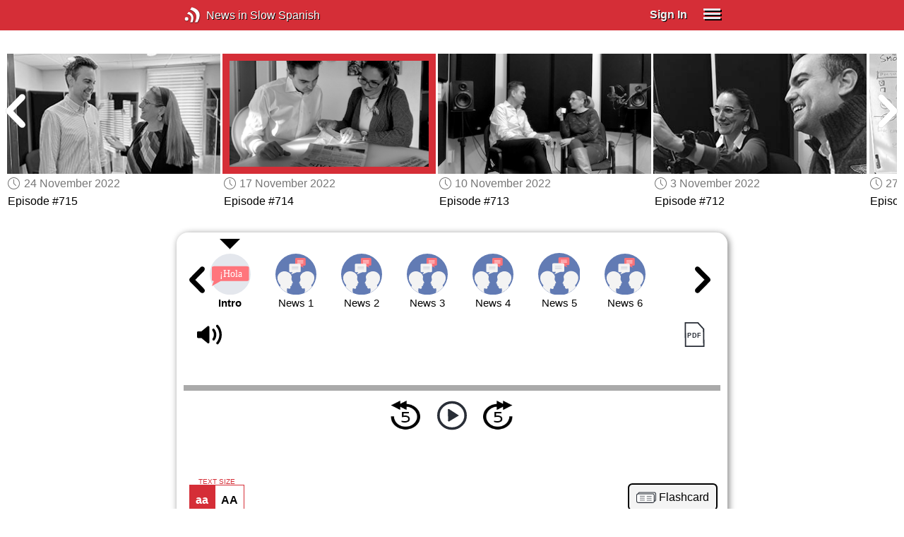

--- FILE ---
content_type: text/html; charset=UTF-8
request_url: https://www.newsinslowspanish.com/series/episode/738
body_size: 8542
content:
<!doctype html><html lang="en"><head> <script async src="https://www.googletagmanager.com/gtag/js?id=G-RVE41SE5C3"></script><script> window.dataLayer = window.dataLayer || []; function gtag() { dataLayer.push(arguments); } /* Initialize gtag.js */ gtag('js', new Date()); /* Default consent settings - Assume denied until updated */ gtag('consent', 'default', { 'ad_storage': 'denied', 'analytics_storage': 'denied', 'personalization_storage': 'denied', 'ad_user_data': 'denied', 'ad_personalization': 'denied', 'functionality_storage': 'granted', /* Allowed by default for necessary functionality */ 'security_storage': 'granted' /* Allowed by default for security purposes */ }); /* Configure Google Analytics (Universal Analytics) */ gtag('config', 'UA-7617276-1'); /* Configure Google Ads with enhanced conversions */ gtag('config', 'AW-1034991868', { 'allow_enhanced_conversions': true }); /* Configure Google Analytics 4 (GA4) */ gtag('config', 'G-RVE41SE5C3', { 'debug_mode': false }); /* Function to handle consent updates based on user interaction with the widget */ function updateConsent(adConsent, analyticsConsent) { gtag('consent', 'update', { 'ad_storage': adConsent ? 'granted' : 'denied', 'ad_user_data': adConsent ? 'granted' : 'denied', 'ad_personalization': adConsent ? 'granted' : 'denied', 'analytics_storage': analyticsConsent ? 'granted' : 'denied' }); }</script> <!--[if IE]> <script>window.location.replace('/not-supported');</script> <![endif]--> <meta charset="utf-8"> <meta name="google" content="notranslate"> <meta name="viewport" content="width=device-width"> <meta name="description" content="Intermediate Spanish - Catch up with the daily news for November 17, 2022 and practice while you do it"> <link rel="icon" href="/favicon.ico"> <link rel="canonical" href="https://www.newsinslowspanish.com//series/episode/738"> <link rel="stylesheet" href="/assets/605.0a3439790a8b1f9fcb72.min.css"><link rel="stylesheet" href="/assets/606.76c2633fa29620930116.min.css"><link rel="stylesheet" href="/assets/main.7c1181a12a4ddd260fab.min.css"> <title>Intermediate Spanish - Episode 714: November 17, 2022</title></head><body class="_episode"> <div class="overlay-320px">Screen width of at least 320px is required. Screen width can be adjusted by widening your browser window or adjusting your mobile device settings. If you are on a mobile device, you can also try orienting to landscape.</div> <div class="body-content-wrapper"> <div class="header-nav-wrapper"> <header id="header"> <div class="header-wrapper"> <div class="container"> <div class="header-body"> <div class="filters"> <a href="/home" class="logo">News in Slow Spanish</a> </div> <div style="padding: 0.6em;" id="top-menu"> <span data-micromodal-trigger="modal_login" class="signin">Sign In</span> <div class="header-menu-button" style="margin-left: 1.2em;"> <div id="nav_button"> <div><div></div><div></div><div></div></div> </div> </div> </div></div> </div> </div> </header> <nav id="nav" class="container"> <div class="navigation link-links"> <div class="menu-container"> <div class="menu-heading"> <a data-micromodal-trigger="modal_login">SIGN IN</a> </div> <div class="menu-switch-container"> <div class="menu-switch-heading"> <label class="switch-item">Spanish (Spain) <input type="radio" name="switch" onchange="location.href = '/latino';" checked > <span class="radio-item"></span> </label> <label class="switch-item">Spanish (Latino) <input type="radio" name="switch" onchange="location.href = '/latino';" > <span class="radio-item"></span> </label> </div> </div> <div class="menu-heading"> <a href="/subscription-rates">SUBSCRIBE</a> </div> <div class="menu-heading"> <a href="/educational-rates"> EDUCATIONAL LICENSES </a> </div> <div class="menu-heading"> <a href="/gift-subscriptions"> GIFT CARDS </a> </div> <div class="menu-heading toggle"> <div>OTHER LANGUAGES</div> <div class="toggle-icon"></div> </div> <div class="menu-items"> <div class="menu-item"> <a href="https://www.newsinslowfrench.com" target="_blank"> French </a> </div> <div class="menu-item"> <a href="https://www.newsinslowitalian.com" target="_blank"> Italian </a> </div> <div class="menu-item"> <a href="https://www.newsinslowgerman.com" target="_blank"> German </a> </div> </div> <div class="menu-heading toggle"> <div>ABOUT US</div> <div class="toggle-icon"></div> </div> <div class="menu-items"> <div class="menu-item"> <a href="/contact-us"> Contact Us </a> </div> <div class="menu-item"> <a href="/testimonials"> Testimonials </a> </div> <div class="menu-item"> <a href="/privacy-policy"> Privacy Policy </a> </div> <div class="menu-item"> <a href="/terms-of-use"> Terms of Use </a> </div> <div class="menu-item"> <a href="/refund-policy"> Refund Policy </a> </div> </div> <div class="menu-heading ca-menu-item"> <a href="/color-adjustments">ADJUST COLORS</a> </div> <div class="separator"></div> <div class="menu-heading" style="align: left"> <a class="app-icon-ios" style="margin-left: 0" href="https://apps.apple.com/us/app/linguistica/id1460842051" target="_blank"></a> </div> <div class="menu-heading"> <a class="app-icon-android" style="margin-left: 0" href="https://play.google.com/store/apps/details?id=com.linguistica360.linguistica" target="_blank"></a> </div></div></div> </nav> </div> <div class="body-content"> <div class="main-container "> <main id="main" class="nowhite seriesitem"> <div class="netflix-loading"><div class="loading"></div></div><div class="netflix-loading-content"><div class="netflix-line-row" ><div class="netflix-title-row"><h3> <span class="main-title"> </span> </h3></div><div class="netflix-line-wrapper"> <div class="netflix-line-toolbar"> <span class="loading right hidden" style="margin-right: 1em; margin-top: -2em;"></span> </div> <div class="netflix-arrows-wrapper"> <div class="netflix-arrows"> <div class="netflix-arrow left"></div> <div class="netflix-arrow right"></div> </div> </div> <div class="netflix-line" data-count="9" > <div class="netflix-item-wrapper guts" > <a href="/series/episode/742"> <div class="netflix-item guts"> <div class="netflix-thumbnail"> <img class="lozad" data-src="https://nsc.newsinslow.com/images/episodes/nsss/carmen-guillermo/19.jpg"> <div class="thumbnail-content-wrapper guts"> <h4></h4> </div> </div> </div> </a> <div class="thumbnail-date"><span class="clock-date">15 December 2022</span></div> <div class="thumbnail-desc"><p>Episode #718</p></div> </div> <div class="netflix-item-wrapper guts" > <a href="/series/episode/741"> <div class="netflix-item guts"> <div class="netflix-thumbnail"> <img class="lozad" data-src="https://nsc.newsinslow.com/images/episodes/nsss/carmen-guillermo/21.jpg"> <div class="thumbnail-content-wrapper guts"> <h4></h4> </div> </div> </div> </a> <div class="thumbnail-date"><span class="clock-date">8 December 2022</span></div> <div class="thumbnail-desc"><p>Episode #717</p></div> </div> <div class="netflix-item-wrapper guts" > <a href="/series/episode/740"> <div class="netflix-item guts"> <div class="netflix-thumbnail"> <img class="lozad" data-src="https://nsc.newsinslow.com/images/episodes/nsss/carmen-guillermo/23.jpg"> <div class="thumbnail-content-wrapper guts"> <h4></h4> </div> </div> </div> </a> <div class="thumbnail-date"><span class="clock-date">1 December 2022</span></div> <div class="thumbnail-desc"><p>Episode #716</p></div> </div> <div class="netflix-item-wrapper guts" > <a href="/series/episode/739"> <div class="netflix-item guts"> <div class="netflix-thumbnail"> <img class="lozad" data-src="https://nsc.newsinslow.com/images/episodes/nsss/carmen-guillermo/29.jpg"> <div class="thumbnail-content-wrapper guts"> <h4></h4> </div> </div> </div> </a> <div class="thumbnail-date"><span class="clock-date">24 November 2022</span></div> <div class="thumbnail-desc"><p>Episode #715</p></div> </div> <div class="netflix-item-wrapper active guts" > <a href="/series/episode/738"> <div class="netflix-item guts"> <div class="netflix-thumbnail"> <img class="lozad" data-src="https://nsc.newsinslow.com/images/episodes/nsss/carmen-guillermo/6.jpg"> <div class="thumbnail-content-wrapper guts"> <h4></h4> </div> </div> </div> </a> <div class="thumbnail-date"><span class="clock-date">17 November 2022</span></div> <div class="thumbnail-desc"><p>Episode #714</p></div> </div> <div class="netflix-item-wrapper guts" > <a href="/series/episode/737"> <div class="netflix-item guts"> <div class="netflix-thumbnail"> <img class="lozad" data-src="https://nsc.newsinslow.com/images/episodes/nsss/carmen-guillermo/5.jpg"> <div class="thumbnail-content-wrapper guts"> <h4></h4> </div> </div> </div> </a> <div class="thumbnail-date"><span class="clock-date">10 November 2022</span></div> <div class="thumbnail-desc"><p>Episode #713</p></div> </div> <div class="netflix-item-wrapper guts" > <a href="/series/episode/736"> <div class="netflix-item guts"> <div class="netflix-thumbnail"> <img class="lozad" data-src="https://nsc.newsinslow.com/images/episodes/nsss/carmen-guillermo/27.jpg"> <div class="thumbnail-content-wrapper guts"> <h4></h4> </div> </div> </div> </a> <div class="thumbnail-date"><span class="clock-date">3 November 2022</span></div> <div class="thumbnail-desc"><p>Episode #712</p></div> </div> <div class="netflix-item-wrapper guts" > <a href="/series/episode/735"> <div class="netflix-item guts"> <div class="netflix-thumbnail"> <img class="lozad" data-src="https://nsc.newsinslow.com/images/episodes/nsss/elena-guillermo/10.jpg"> <div class="thumbnail-content-wrapper guts"> <h4></h4> </div> </div> </div> </a> <div class="thumbnail-date"><span class="clock-date">27 October 2022</span></div> <div class="thumbnail-desc"><p>Episode #711</p></div> </div> <div class="netflix-item-wrapper guts" > <a href="/series/episode/734"> <div class="netflix-item guts"> <div class="netflix-thumbnail"> <img class="lozad" data-src="https://nsc.newsinslow.com/images/episodes/nsss/mercedes-guillermo/14.jpg"> <div class="thumbnail-content-wrapper guts"> <h4></h4> </div> </div> </div> </a> <div class="thumbnail-date"><span class="clock-date">20 October 2022</span></div> <div class="thumbnail-desc"><p>Episode #710</p></div> </div> </div> </div></div></div><div class="container"><div class="tile-container"> <div id="dynamic_tab_nav"> <div class="navicons-arrows-wrapper"> <div class="navicons-arrows"> <div class="navicons-arrow left"></div> <div class="navicons-arrow right"></div> </div></div><nav class="nav-icons series-icons"> <div class="ul"> <div class="li"> <a data-ref="intro" class="nav-icon-opening" > <div class="icon"><div class="overlay"></div></div> <span>Intro</span> </a> </div> <div class="li"> <a data-ref="news-1" class="nav-icon-dialog" > <div class="icon"><div class="overlay"></div></div> <span>News 1</span> </a> </div> <div class="li"> <a data-ref="news-2" class="nav-icon-dialog" > <div class="icon"><div class="overlay"></div></div> <span>News 2</span> </a> </div> <div class="li"> <a data-ref="news-3" class="nav-icon-dialog" > <div class="icon"><div class="overlay"></div></div> <span>News 3</span> </a> </div> <div class="li"> <a data-ref="news-4" class="nav-icon-dialog" > <div class="icon"><div class="overlay"></div></div> <span>News 4</span> </a> </div> <div class="li"> <a data-ref="news-5" class="nav-icon-dialog" > <div class="icon"><div class="overlay"></div></div> <span>News 5</span> </a> </div> <div class="li"> <a data-ref="news-6" class="nav-icon-dialog" > <div class="icon"><div class="overlay"></div></div> <span>News 6</span> </a> </div> </div> </nav> </div> <div class="controls " > <div class="toolbar"> <div> <a class="player-control player-volume"></a> <div class="player-volume-wrapper"> <div class="volume-slider"></div> </div> </div> <div style="text-align: right;"> <a class="download-pdf cff" title="Download PDF"></a> </div> </div> <div class="timer-bar"> <span class="player-speed">Speed <span class="speed">1.0</span>x</span> <div class="timer"> <span class="timer-time"></span> / <span class="timer-duration"></span> </div> </div> <div class="audio-progress"> <div class="draggable"></div> <div class="bar"></div> </div> <div class="toolbar"> <div class="player" data-src="https://nsss-downloads.newsinslowspanish.com/2022/nsss714.mp3" data-cutoff="true" > <a class="player-control player-rewind"></a> <button class="player-control player-toggle player-play"> </button> <a class="player-control player-forward"></a> </div> </div></div> <div class="container bc-container"> <nav class="breadcrumbs"> <div class="text-size-widget-wrapper"> <label>TEXT SIZE</label> <div class="text-size-widget"><div class="small">aa</div><div class="large">AA</div></div></div> <div class="flashcards-wrapper"> <a class="flashcards" title="Download Flashcard" data-flashcard-nop> Flashcard </a> </div> </nav> </div> <div class="content-container text-content transcript-content"> <div class="dynamic-tab" data-tab="intro"> <div class="content-title series-title-row"> <h1>Introduction</h1> <div><a class="audio-anchor" data-time="0" data-ref="intro"></a></div> </div> <table class="dialog-table"><tr class="toprow"><td class="leftcol" valign="top">Carmen:</td><td class="data"> Es jueves, 17 de noviembre de 2022. <span data-tooltip='Welcome to'>Bienvenidos a</span> un nuevo episodio de nuestro programa intermedio semanal, News in Slow Spanish. Hola a todos. <span data-tooltip='Hi'>Buenas</span>, Guillermo.</td></tr><tr class="toprow"><td class="leftcol" valign="top">Guillermo:</td><td class="data"> Buenas, Carmen. Hola a todos.</td></tr><tr class="toprow"><td class="leftcol" valign="top">Carmen:</td><td class="data"> Comenzaremos la primera parte del programa con algunas de <span data-tooltip='the news that made headlines'>las noticias que acapararon titulares</span> esta semana. Primero, discutiremos la reunión <span data-tooltip='face-to-face'>cara a cara</span> el lunes entre el presidente de <span data-tooltip='the United States'>Estados Unidos</span>, Joe Biden, y su <span data-tooltip='Chinese counterpart'>homólogo chino</span>, Xi Jinping, en Bali, Indonesia, antes de <span data-tooltip='the summit'>la cumbre</span> del G20. <span data-tooltip='Next'>A continuación</span>, comentaremos la reacción europea a los <span data-tooltip='unexpected'>inesperados</span> resultados de <span data-tooltip='the recent US midterm elections'>las recientes elecciones de mitad de término en EE. UU.</span> También hablaremos de las protestas de activistas <span data-tooltip='environmental'>medioambientales</span> en toda Europa, <span data-tooltip='calling for a ban'>pidiendo que se prohíban</span> los jets privados, y que <span data-tooltip='have been timed to coincide'>se han hecho coincidir</span> con la conferencia del clima COP27 en Egipto. Y, para acabar, hablaremos de <span data-tooltip='a Turkish union leader'>un líder sindical turco</span> que <span data-tooltip='has been jailed'>ha sido encarcelado</span> por llamar a <span data-tooltip='bread-eating societies'>las sociedades que comen pan</span>… “estúpidas”.</td></tr><tr class="toprow"><td class="leftcol" valign="top">Guillermo:</td><td class="data"> Gracias, Carmen. <span data-tooltip='Let’s continue'>Continuemos</span> ahora con la segunda parte del programa, “Trending in Spain”. Esta semana, hablaremos de <span data-tooltip='expectations'>expectativas</span> en el mundo del turismo y la gastronomía. En la primera noticia, discutiremos un <span data-tooltip='kind'>tipo</span> de turismo emergente en nuestro país: el turismo energético. En la segunda noticia, anunciaremos el nuevo <span data-tooltip='prize'>galardón</span> que <span data-tooltip='it will award'>otorgará</span> <span data-tooltip='the guide'>la guía</span> Michelin a partir de esta nueva <span data-tooltip='season'>temporada</span> 2022. <span data-tooltip='It will recognize'>Premiará</span> la profesionalidad de <span data-tooltip='waiters'>los camareros</span> y sala.</td></tr><tr class="toprow"><td class="leftcol" valign="top">Carmen:</td><td class="data"> Perfecto, Guillermo. ¡<span data-tooltip='Let’s start'>Comencemos</span> con las primeras noticias!</td></tr></table> </div> <div class="dynamic-tab" data-tab="news-1"> <div class="content-title series-title-row"> <h1><a name="0">Biden y Xi se reúnen en Bali, Indonesia, antes de <span data-tooltip='the summit'>la cumbre</span> del G20</a></h1> <div> <a class="audio-anchor" data-time="194" data-ref="news-1"></a> <a class="pronunciation-button a" title="Pronunciation Practice" href="/series/pronunciation/738/1?back=news-1"></a> </div> </div> <div style="margin-top: 0.6em; margin-bottom: 0.6em;"> <span class="clock-date">17 November 2022</span> </div> <div class="content-image"> <img src="https://nsc.newsinslow.com/images/news/2022/46/eu1.jpg" alt="Biden y Xi se reúnen en Bali, Indonesia, antes de la cumbre del G20"> <div class="image-credits">Wikimedia Commons</div> </div> <div class="content content-styles"> <p> El lunes, el presidente de <span data-tooltip='the United States'>Estados Unidos</span>, Joe Biden, y <span data-tooltip='Chinese leader'>el dirigente chino</span> Xi Jinping mantuvieron sus primeras conversaciones en persona desde 2017. La reunión, de tres horas y media de duración, <span data-tooltip='took place'>tuvo lugar</span> <span data-tooltip='on the sidelines of'>al margen de</span> la cumbre del G20 en Bali, Indonesia. Los dos <span data-tooltip='leaders'>líderes</span> discutieron Taiwán, Ucrania, <span data-tooltip='North Korea'>Corea del Norte</span>, las relaciones más en general y la competencia entre <span data-tooltip='the US'>EE. UU.</span> y China.<br><br>Biden reiteró <span data-tooltip='the US policy'>la política estadounidense</span> de “una sola China” en relación a Taiwán, pero objetó a las acciones coercitivas y cada vez más agresivas de China contra el país. En <span data-tooltip='response'>respuesta</span>, Xi también habló en térmi<div class="text-cutoff-gradient big"></div> </p> <div class="cutoff-container"> <div class="cutoff"> <p>End of free content.</p> <div> <p> To access this material, please <a data-micromodal-trigger="modal_login">LOG IN</a>.</p> <p> If you don't have a subscription, please click <a href="/subscription-rates">HERE</a> to sign up for this program. </p> </div> </div></div> </div> </div> <div class="dynamic-tab" data-tab="news-2"> <div class="content-title series-title-row"> <h1><a name="1">Europa contempla el resultado de las elecciones <span data-tooltip='US'>estadounidenses</span> de 2022</a></h1> <div> <a class="audio-anchor" data-time="512" data-ref="news-2"></a> <a class="pronunciation-button a" title="Pronunciation Practice" href="/series/pronunciation/738/2?back=news-2"></a> </div> </div> <div style="margin-top: 0.6em; margin-bottom: 0.6em;"> <span class="clock-date">17 November 2022</span> </div> <div class="content-image"> <img src="https://nsc.newsinslow.com/images/news/2022/46/eu2.jpg" alt="Europa contempla el resultado de las elecciones estadounidenses de 2022"> </div> <div class="content content-styles"> <p> La semana pasada, <span data-tooltip='the United States'>Estados Unidos</span> celebró elecciones al Congreso, al <span data-tooltip='Senate'>Senado</span>, a gobernador, <span data-tooltip='state-wide'>estatales</span> y locales. Antes de la votación, muchos analistas <span data-tooltip='predicted'>predijeron</span> una enorme victoria para <span data-tooltip='the party'>el partido</span> republicano. Tal victoria hubiera solidificado el control del expresidente Trump sobre el partido republicano, lo cual, <span data-tooltip='in turn'>a su vez</span>, <span data-tooltip='would have paved the way'>hubiera allanado el camino</span> para una posible <span data-tooltip='return'>vuelta</span> de Trump a <span data-tooltip='the White House'>la Casa Blanca</span> en 2024.<br><br>Los países europeos <span data-tooltip='have been following very closely'>han estado siguiendo muy de cerca</span>, y con <span data-tooltip='apprehension'>inquietud</span>, las elecciones estadounidenses. La posible vuelta de la influencia de Trump <span data-tooltip='could have meant'>podría haber implicado</span> un cambio importa<div class="text-cutoff-gradient big"></div> </p> <div class="cutoff-container"> <div class="cutoff"> <p>End of free content.</p> <div> <p> To access this material, please <a data-micromodal-trigger="modal_login">LOG IN</a>.</p> <p> If you don't have a subscription, please click <a href="/subscription-rates">HERE</a> to sign up for this program. </p> </div> </div></div> </div> </div> <div class="dynamic-tab" data-tab="news-3"> <div class="content-title series-title-row"> <h1><a name="2">Los activistas protestan contra el uso de <span data-tooltip='private planes'>aviones privados</span> por parte de participantes en la conferencia climática del COP27</a></h1> <div> <a class="audio-anchor" data-time="817" data-ref="news-3"></a> <a class="pronunciation-button a" title="Pronunciation Practice" href="/series/pronunciation/738/3?back=news-3"></a> </div> </div> <div style="margin-top: 0.6em; margin-bottom: 0.6em;"> <span class="clock-date">17 November 2022</span> </div> <div class="content-image"> <img src="https://nsc.newsinslow.com/images/news/2022/46/eu3.jpg" alt="Los activistas protestan contra el uso de aviones privados por parte de participantes en la conferencia climática del COP27"> </div> <div class="content content-styles"> <p> El pasado jueves, activistas <span data-tooltip='environmental'>medioambientales</span> <span data-tooltip='blocked'>bloquearon</span> las entradas a muchas terminales de aviones privados europeas. Las protestas <span data-tooltip='were carried out'>se llevaron a cabo</span> en dos <span data-tooltip='British airports'>aeropuertos británicos</span> y en terminales de Berlín, Milán, <span data-tooltip='Stockholm'>Estocolmo</span> y Trondheim. <span data-tooltip='They are a part of'>Forman parte de</span> <span data-tooltip='a wave'>una oleada</span> de acciones globales contra la aviación privada, que se ha hecho coincidir con la conferencia climática COP27 de <span data-tooltip='the UN'>la ONU</span> en Egipto.<br><br><span data-tooltip='Data show'>Los datos muestran</span> que, entre el 4 y el 6 de noviembre, 36 <i>jets</i> privados <span data-tooltip='landed'>aterrizaron</span> en Sharm el-Sheikh, en Egipto, para iniciar <span data-tooltip='the summit'>la cumbre</span>. Y 64 más <span data-tooltip='flew'>volaron</span> al Cairo, también usado por los participantes <div class="text-cutoff-gradient big"></div> </p> <div class="cutoff-container"> <div class="cutoff"> <p>End of free content.</p> <div> <p> To access this material, please <a data-micromodal-trigger="modal_login">LOG IN</a>.</p> <p> If you don't have a subscription, please click <a href="/subscription-rates">HERE</a> to sign up for this program. </p> </div> </div></div> </div> </div> <div class="dynamic-tab" data-tab="news-4"> <div class="content-title series-title-row"> <h1><a name="3"><span data-tooltip='Turkish union leader, jailed'>Un líder sindical turco, encarcelado</span> por llamar “estúpidas” a <span data-tooltip='societies that eat bread'>las sociedades que comen pan</span></a></h1> <div> <a class="audio-anchor" data-time="1122" data-ref="news-4"></a> <a class="pronunciation-button a" title="Pronunciation Practice" href="/series/pronunciation/738/4?back=news-4"></a> </div> </div> <div style="margin-top: 0.6em; margin-bottom: 0.6em;"> <span class="clock-date">17 November 2022</span> </div> <div class="content-image"> <img src="https://nsc.newsinslow.com/images/news/2022/46/eu4.jpg" alt="Un líder sindical turco, encarcelado por llamar “estúpidas” a las sociedades que comen pan"> <div class="image-credits">Lestertair / Shutterstock</div> </div> <div class="content content-styles"> <p> El pasado lunes, el presidente del <span data-tooltip='union'>sindicato</span> turco de productores de pan fue arrestado por <span data-tooltip='provocative comments'>comentarios provocadores</span> sobre el consumo de pan en el país. El presidente estaba discutiendo <span data-tooltip='the price increase'>el aumento del precio</span> del pan y la <span data-tooltip='growing'>creciente</span> inflación, que <span data-tooltip='has shot up'>se ha disparado</span> hasta <span data-tooltip='reaching'>alcanzar</span> un 85,5 % en octubre, la mayor <span data-tooltip='figure'>cifra</span> de los últimos 24 años. Pero también dijo que “el pan es <span data-tooltip='the staple food'>el alimento básico</span> de las sociedades estúpidas”.<br><br>El líder sindical comparó el consumo de 210 kilos de pan por persona en <span data-tooltip='Turkey'>Turquía</span> con los 45 o 50 kilos de <span data-tooltip='Sweden'>Suecia</span>, <span data-tooltip='Norway'>Noruega</span>, <span data-tooltip='Denmark'>Dinamarca</span>, <span data-tooltip='England'>Inglaterra</span> y Japón. <span data-tooltip='He added'>Añadió</span> también que <span data-tooltip='the fondness'>el gusto</span> t<div class="text-cutoff-gradient big"></div> </p> <div class="cutoff-container"> <div class="cutoff"> <p>End of free content.</p> <div> <p> To access this material, please <a data-micromodal-trigger="modal_login">LOG IN</a>.</p> <p> If you don't have a subscription, please click <a href="/subscription-rates">HERE</a> to sign up for this program. </p> </div> </div></div> </div> </div> <div class="dynamic-tab" data-tab="news-5"> <div class="content-title series-title-row"> <h1><a name="4">Turismo energético</a></h1> <div> <a class="audio-anchor" data-time="1419" data-ref="news-5"></a> <a class="pronunciation-button a" title="Pronunciation Practice" href="/series/pronunciation/738/5?back=news-5"></a> </div> </div> <div style="margin-top: 0.6em; margin-bottom: 0.6em;"> <span class="clock-date">17 November 2022</span> </div> <div class="content-image"> <img src="https://nsc.newsinslow.com/images/news/2022/46/nsss5.jpg" alt="Turismo energético"> <div class="image-credits">Maleo Photography / Shutterstock</div> </div> <div class="content content-styles"> <p> </p> <table class="dialog-table"><tr class="toprow"><td class="leftcol" valign="top">Carmen:</td><td class="data"> Una nueva modalidad de turismo está emergiendo en <span data-tooltip='the south'>el sur</span> de España y en las Islas Canarias: el turismo energético. Es el de <span data-tooltip='travelers'>viajeros</span>, sobre todo del <span data-tooltip='north'>norte</span> de Europa, que <span data-tooltip='run away from'>huyen del</span> frío y de <span data-tooltip='huge heating expenses'>los enormes gastos de calefacción</span>. <span data-tooltip='The station'>La cadena</span> <i>Antena 3</i> hizo un estudio de este <span data-tooltip='kind'>tipo</span> de turistas y concluyó que <span data-tooltip='for the most part'>mayoritariamente</span> son <span data-tooltip='self-employed workers'>trabajadores autónomos</span>. Pero algunos otros los envían <span data-tooltip='the companies themselves'>las propias empresas</span> con la intención de <span data-tooltip='saving'>ahorrar</span> energía y rebajar así <span data-tooltip='the energy bill'>la factura energética</span>. Canarias es una de las comunidades con mayor demanda, pues <span data-tooltip='it has launched'>ha lanzado</span> <span data-tooltip='an advertising campaign'>una campaña publicitaria</span> a 14 países. Y en <span data-tooltip='the semi-autonomous region of Valencia'>la Comunidad Valenciana</span> también empiezan a recibir a estos nuevos viajeros. </td></tr></table><div class="text-cutoff-gradient big"></div> <div class="cutoff-container"> <div class="cutoff"> <p>End of free content.</p> <div> <p> To access this material, please <a data-micromodal-trigger="modal_login">LOG IN</a>.</p> <p> If you don't have a subscription, please click <a href="/subscription-rates">HERE</a> to sign up for this program. </p> </div> </div></div> </div> </div> <div class="dynamic-tab" data-tab="news-6"> <div class="content-title series-title-row"> <h1><a name="5">Nuevos <span data-tooltip='awards'>premios</span> Michelin</a></h1> <div> <a class="audio-anchor" data-time="1720" data-ref="news-6"></a> <a class="pronunciation-button a" title="Pronunciation Practice" href="/series/pronunciation/738/6?back=news-6"></a> </div> </div> <div style="margin-top: 0.6em; margin-bottom: 0.6em;"> <span class="clock-date">17 November 2022</span> </div> <div class="content-image"> <img src="https://nsc.newsinslow.com/images/news/2022/46/nsss6.jpg" alt="Nuevos premios Michelin"> </div> <div class="content content-styles"> <p> </p> <table class="dialog-table"><tr class="toprow"><td class="leftcol" valign="top">Guillermo:</td><td class="data"> El próximo 22 de noviembre <span data-tooltip='it will take place'>tendrá lugar</span> en Toledo la <i>Gala de <span data-tooltip='the Guide'>la Guía</span> Michelin España & Portugal 2023</i>. Y la noticia es que los inspectores responsables <span data-tooltip='have decided to add'>han decidido incorporar</span> un nuevo <span data-tooltip='recognition'>reconocimiento</span>: <span data-tooltip='awarding'>premiar a</span> los mejores <span data-tooltip='waiters'>camareros</span> y sala. Por fin se reconocerá <span data-tooltip='the efforts'>la labor</span> y <span data-tooltip='the good work'>el buen hacer</span> de la atención y el servicio en sala. El inspector <span data-tooltip='chief'>jefe</span> ha afirmado que <span data-tooltip='they are convinced'>están convencidos</span> de que, “para vivir una gran experiencia gastronómica, se debe tener un gran servicio de <span data-tooltip='quality'>calidad</span> que <span data-tooltip='turns the experience into something unforgettable'>haga de la vivencia algo inolvidable</span>”. El premio había sido muy demandado por el sector, y todos los profesionales de la hostelería <span data-tooltip='have supported'>han apoyado</span> esta idea. El 10 de noviembre <span data-tooltip='it included'>recogió</span> esta información <span data-tooltip='newspaper'>el periódico</span> digital <i>Esdiario</i>.</td></tr></table><div class="text-cutoff-gradient big"></div> <div class="cutoff-container"> <div class="cutoff"> <p>End of free content.</p> <div> <p> To access this material, please <a data-micromodal-trigger="modal_login">LOG IN</a>.</p> <p> If you don't have a subscription, please click <a href="/subscription-rates">HERE</a> to sign up for this program. </p> </div> </div></div> </div> </div> </div></div></div> </main> </div> </div> </div> <footer id="footer"> <nav class="light-links"> <div class="square-icons"> <ul> <li><a target="_blank" href="https://www.facebook.com/NewsInSlowSpanish" class="icon-facebook" title="Facebook"></a></li> <li><a target="_blank" href="https://www.youtube.com/user/linguistica360" class="icon-youtube" title="Youtube"></a></li> <li><a target="_blank" href="https://newsinslowspanish.libsyn.com" class="icon-rss" title="RSS"></a></li> <li><a target="_blank" href="https://twitter.com/slowspanish" class="icon-twitter" title="Twitter"></a></li> <li><a target="_blank" href="https://www.instagram.com/newsinslow" class="icon-instagram" title="Instagram"></a></li> </ul> </div> <div> <div> <h4>RATES</h4> <ul> <li><a href="/subscription-rates"> Subscription Rates </a></li> <li><a href="/educational-rates"> Educational Rates </a></li> <li><a href="/gift-subscriptions"> Gift Subscriptions </a></li> </ul> </div> <div> <h4>ABOUT US</h4> <ul> <li><a href="/contact-us"> Contact Us </a></li> <li><a href="/testimonials"> Testimonials </a></li> <li><a href="/privacy-policy"> Privacy Policy </a></li> <li><a href="/terms-of-use"> Terms of Use </a></li> <li><a href="/refund-policy"> Refund Policy </a></li> <li><a data-cc="show-preferencesModal"> Cookie Preferences </a></li> </ul> </div> </div></nav><div class="copyright"> Copyright © 2026 Linguistica 360, Inc.</div> </footer> <div id="templates"> <div id="modal_login" aria-hidden="true" class="modal"> <div tabindex="-1" data-micromodal-close class="modal-overlay"> <div role="dialog" aria-modal="true" aria-labelledby="modal_login_title" class="modal-container"> <header> <h2 id="modal_login_title">Member Login</h2> </header> <div id="modal_login_content"> <form class="login-form" style="text-align: center;"> <div> <label for="username" class="hidden">E-mail</label> <input class="input login-username" type="text" id="username" placeholder="E-mail" required> </div> <div> <label for="password" class="hidden">Password</label> <input class="input login-password" type="password" id="password" placeholder="Password" required> </div> <div> <div class="control"> <input class="control__input show-password" type="checkbox" id="show_password"> <label class="control__label" for="show_password">Show password</label> </div> </div> <div> <button class="button primary" type="submit"> Login </button> <button data-micromodal-close class="button secondary" aria-label="Close this dialog window"> Cancel </button> </div> </form> </div> <footer style="text-align: center;"> <div class="login-footer small"> <a href="/forgot-password"> Forgot your Password?</a> | <a href="/subscription-rates"> Sign Up</a> </div> <div class="login-footer big"> <div> <a href="/forgot-password"> Forgot your Password?</a> </div> <div> <a href="/subscription-rates"> Sign Up</a> </div> </div> </footer> </div> </div></div> </div> <script>'use strict';window._NiSC={"login":false,"subscribed":false,"groups":[],"scope":null,"root":"\/","local":"\/","token":"eyJ0eXAiOiJKV1QiLCJhbGciOiJIUzI1NiJ9.eyJlbWFpbCI6Il9ndWVzdF9AbGluZ3Vpc3RpY2EzNjAuY29tIn0.Ea6yTXyYbM9qFI5eHxC6EnB_NfB3U3GJL9FX__RocgQ","rooms_url":"https:\/\/rooms.newsinslow.com","language":"Spanish"};</script> <script src="/assets/605.59cd3df9d28beed941e3.min.js"></script><script src="/assets/606.667af4d1495f25bf0d49.min.js"></script><script src="/assets/567.44682b8f67af39d247f2.min.js"></script><script src="/assets/210.b71cd264a678bfb31df7.min.js"></script><script src="/assets/562.8117cc9271cc91c51417.min.js"></script><script src="/assets/580.c46c2faa869209eac1c3.min.js"></script><script src="/assets/main.9ac2ec9d15a667573f92.min.js"></script> </body></html>

--- FILE ---
content_type: image/svg+xml
request_url: https://www.newsinslowspanish.com/assets/5edced95f3fe9c9d0867.svg
body_size: 547
content:
<svg id="right_black" data-name="right black" xmlns="http://www.w3.org/2000/svg" width="251.8236" height="430.3928" viewBox="0 0 251.8236 430.3928"><defs><style>.cls-1{stroke:#000;stroke-miterlimit:10;}</style></defs><title>netflix-chevrons-black-right</title><path id="Right-Chevron" class="cls-1" d="M384.4507,702.8362c-18.2018-18.5843-13.1508-44.5645,3.5265-61.5922l36.044-36.8011,93.9224-95.8953c1.3271-1.355,8.2028-6.51,8.3261-8.5009.0668-1.0785-3.1546-3.5825-4.0054-4.4511q-18.3237-18.7087-36.6475-37.4173l-93.4712-95.4346c-13.7243-14.0126-24.6026-29.8427-17.1668-50.7184,10.4627-29.3736,46.5737-34.94,67.5583-13.8147,27.9241,28.1118,55.4577,56.6225,83.1831,84.93q32.4443,33.1256,64.8883,66.2511c6.9857,7.1324,14.1853,14.1085,20.9814,21.4221,11.7842,12.6816,15.4081,31.08,7.8187,46.963-4.67,9.7742-13.95,17.4015-21.4172,25.0251l-14.9228,15.2362q-37.9363,38.7333-75.873,77.4665l-47.7482,48.751c-8.2328,8.4057-16.862,19.7394-27.2621,25.6377C416.6463,718.706,396.8713,715.5178,384.4507,702.8362Z" transform="translate(-372.0649 -284.986)"/></svg>

--- FILE ---
content_type: image/svg+xml
request_url: https://www.newsinslowspanish.com/assets/958c4e4157d0ff10b264.svg
body_size: 544
content:
<svg id="left_black" data-name="left black" xmlns="http://www.w3.org/2000/svg" width="251.8236" height="430.3928" viewBox="0 0 251.8236 430.3928"><defs><style>.cls-1{stroke:#000;stroke-miterlimit:10;}</style></defs><title>netflix-chevrons-black-left</title><path id="left-Chevron" class="cls-1" d="M611.5026,297.5286c18.2018,18.5843,13.1508,44.5645-3.5265,61.5922l-36.044,36.8011L478.01,491.8172c-1.3271,1.355-8.2028,6.51-8.3261,8.5009-.0668,1.0785,3.1546,3.5825,4.0054,4.4511q18.3237,18.7088,36.6475,37.4173l93.4712,95.4346c13.7243,14.0126,24.6026,29.8427,17.1668,50.7184-10.4627,29.3736-46.5737,34.94-67.5583,13.8147-27.9241-28.1118-55.4577-56.6225-83.1831-84.93q-32.4443-33.1256-64.8883-66.2511c-6.9857-7.1324-14.1853-14.1085-20.9814-21.4221-11.7842-12.6816-15.4081-31.08-7.8187-46.963,4.67-9.7742,13.95-17.4015,21.4172-25.0251l14.9228-15.2362q37.9363-38.7333,75.873-77.4665l47.7482-48.751c8.2328-8.4057,16.862-19.7394,27.2621-25.6377C579.307,281.6588,599.082,284.847,611.5026,297.5286Z" transform="translate(-372.0649 -284.986)"/></svg>

--- FILE ---
content_type: image/svg+xml
request_url: https://www.newsinslowspanish.com/assets/4e3f9483a769acb1403e.svg
body_size: 695
content:

<svg xmlns="http://www.w3.org/2000/svg" version="1.1" xmlns:xlink="http://www.w3.org/1999/xlink" preserveAspectRatio="none" x="0px" y="0px" width="300px" height="300px" viewBox="0 0 300 300">
<defs>
<g id="Layer2_0_FILL">
<path fill="#E4E7ED" stroke="none" d="
M 437 75
Q 401.55 39.55 355.65 20.1 308.05 0 256 0 203.9 0 156.35 20.1 110.4 39.55 75 75 39.55 110.45 20.1 156.35 0 203.95 0 256 0 308.1 20.1 355.65 39.55 401.6 75 437.05 110.4 472.45 156.35 491.9 203.9 512 256 512 308.05 512 355.65 491.9 401.55 472.45 437 437.05 472.45 401.6 491.9 355.65 512 308.1 512 256 512 203.95 491.9 156.35 472.45 110.45 437 75 Z"/>
</g>

<g id="Layer1_0_FILL">
<path fill="#FF757C" stroke="none" d="
M 362.55 120.85
Q 362.55 116.75 357.35 113.85 352.15 111 344.9 111
L 81.25 111
Q 74.09609375 111.0294921875 68.95 113.85 63.75 116.75 63.75 120.85
L 63.75 219.2
Q 63.75 223.2 68.65 226.05 73.55 228.95 80.5 229.05
L 63.75 269.5 135.15 229.05 344.9 229.05
Q 352.15 229.05 357.35 226.2 362.55 223.3 362.55 219.2
L 362.55 120.85 Z"/>
</g>
</defs>

<g transform="matrix( 0.5859375, 0, 0, 0.5859375, 0,0) ">
<use xlink:href="#Layer2_0_FILL"/>
</g>

<g transform="matrix( 0.9114990234375, 0, 0, 0.9114990234375, -43.1,-9.2) ">
<use xlink:href="#Layer1_0_FILL"/>
</g>

<g transform="matrix( 1.43353271484375, 0, 0, 1.43353271484375, 64.9,61.05) ">
<clipPath id="Mask_Mask_1">
<rect x="-2" y="-2" width="10.2" height="67.2" fill="#FFFFFF" stroke="none"/>
</clipPath>

<text clip-path="url(#Mask_Mask_1)" writing-mode="lr"/>
</g>

<g transform="matrix( 1.43353271484375, 0, 0, 1.43353271484375, 70.15,100.95) ">
<clipPath id="Mask_Mask_2">
<rect x="-2" y="-2" width="117.8" height="63.65" fill="#FFFFFF" stroke="none"/>
</clipPath>

<text clip-path="url(#Mask_Mask_2)" writing-mode="lr"><tspan x="0" y="48.65" baseline-shift="0%" font-family="Arial Narrow" font-size="52" fill="#FFFFFF" xml:space="preserve">¡Hola!</tspan></text>
</g>
</svg>
